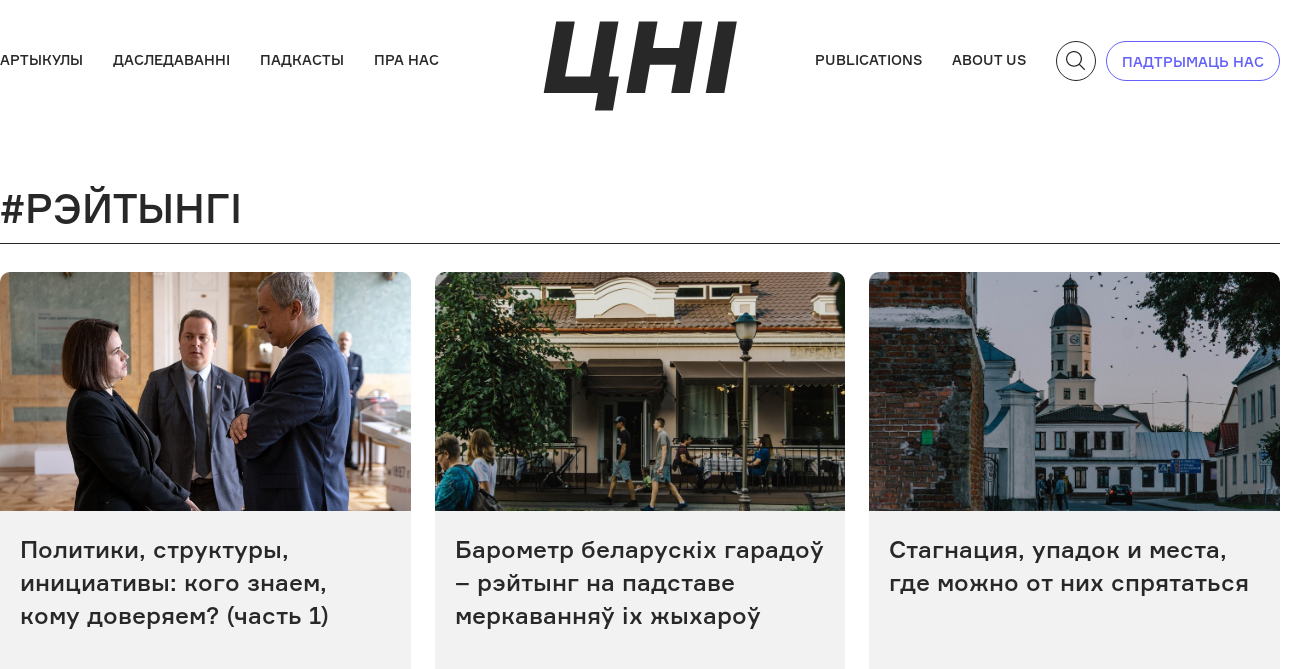

--- FILE ---
content_type: text/html; charset=UTF-8
request_url: https://newideas.center/tag/rejtyngi/
body_size: 17802
content:
<!doctype html><html lang="be"><head><meta charset="UTF-8"><meta name="viewport" content="width=device-width, initial-scale=1"><link rel="profile" href="https://gmpg.org/xfn/11"><link rel="apple-touch-icon" sizes="57x57" href="https://newideas.center/wp-content/themes/newideas24/assets/favicons/apple-icon-57x57.png"><link rel="apple-touch-icon" sizes="60x60" href="https://newideas.center/wp-content/themes/newideas24/assets/favicons/apple-icon-60x60.png"><link rel="apple-touch-icon" sizes="72x72" href="https://newideas.center/wp-content/themes/newideas24/assets/favicons/apple-icon-72x72.png"><link rel="apple-touch-icon" sizes="76x76" href="https://newideas.center/wp-content/themes/newideas24/assets/favicons/apple-icon-76x76.png"><link rel="apple-touch-icon" sizes="114x114" href="https://newideas.center/wp-content/themes/newideas24/assets/favicons/apple-icon-114x114.png"><link rel="apple-touch-icon" sizes="120x120" href="https://newideas.center/wp-content/themes/newideas24/assets/favicons/apple-icon-120x120.png"><link rel="apple-touch-icon" sizes="144x144" href="https://newideas.center/wp-content/themes/newideas24/assets/favicons/apple-icon-144x144.png"><link rel="apple-touch-icon" sizes="152x152" href="https://newideas.center/wp-content/themes/newideas24/assets/favicons/apple-icon-152x152.png"><link rel="apple-touch-icon" sizes="180x180" href="https://newideas.center/wp-content/themes/newideas24/assets/favicons/apple-icon-180x180.png"><link rel="icon" type="image/png" sizes="192x192"  href="https://newideas.center/wp-content/themes/newideas24/assets/favicons/android-icon-192x192.png"><link rel="icon" type="image/png" sizes="32x32" href="https://newideas.center/wp-content/themes/newideas24/assets/favicons/favicon-32x32.png"><link rel="icon" type="image/png" sizes="96x96" href="https://newideas.center/wp-content/themes/newideas24/assets/favicons/favicon-96x96.png"><link rel="icon" type="image/png" sizes="16x16" href="https://newideas.center/wp-content/themes/newideas24/assets/favicons/favicon-16x16.png"><link rel="manifest" href="https://newideas.center/wp-content/themes/newideas24/assets/favicons/manifest.json"><meta name='robots' content='index, follow, max-image-preview:large, max-snippet:-1, max-video-preview:-1' /><style type='text/css'></style><title>Рэйтынгі - Цэнтр новых ідэй</title><link rel="canonical" href="https://newideas.center/tag/rejtyngi/" /><meta property="og:locale" content="en_US" /><meta property="og:type" content="article" /><meta property="og:title" content="Рэйтынгі - Цэнтр новых ідэй" /><meta property="og:url" content="https://newideas.center/tag/rejtyngi/" /><meta property="og:site_name" content="Цэнтр новых ідэй" /><meta name="twitter:card" content="summary_large_image" /> <script type="application/ld+json" class="yoast-schema-graph">{"@context":"https://schema.org","@graph":[{"@type":"CollectionPage","@id":"https://newideas.center/tag/rejtyngi/","url":"https://newideas.center/tag/rejtyngi/","name":"Рэйтынгі - Цэнтр новых ідэй","isPartOf":{"@id":"https://newideas.center/#website"},"primaryImageOfPage":{"@id":"https://newideas.center/tag/rejtyngi/#primaryimage"},"image":{"@id":"https://newideas.center/tag/rejtyngi/#primaryimage"},"thumbnailUrl":"https://newideas.center/wp-content/uploads/2024/06/tsikhanouskaja_latushka_viachorka-5hzk6_cr.jpg","breadcrumb":{"@id":"https://newideas.center/tag/rejtyngi/#breadcrumb"},"inLanguage":"be"},{"@type":"ImageObject","inLanguage":"be","@id":"https://newideas.center/tag/rejtyngi/#primaryimage","url":"https://newideas.center/wp-content/uploads/2024/06/tsikhanouskaja_latushka_viachorka-5hzk6_cr.jpg","contentUrl":"https://newideas.center/wp-content/uploads/2024/06/tsikhanouskaja_latushka_viachorka-5hzk6_cr.jpg","width":1500,"height":1000,"caption":"Фото: офис Светланы Тихановской"},{"@type":"BreadcrumbList","@id":"https://newideas.center/tag/rejtyngi/#breadcrumb","itemListElement":[{"@type":"ListItem","position":1,"name":"Главная страница","item":"https://newbelarus.vision/"},{"@type":"ListItem","position":2,"name":"Рэйтынгі"}]},{"@type":"WebSite","@id":"https://newideas.center/#website","url":"https://newideas.center/","name":"Цэнтр новых ідэй","description":"","potentialAction":[{"@type":"SearchAction","target":{"@type":"EntryPoint","urlTemplate":"https://newideas.center/?s={search_term_string}"},"query-input":"required name=search_term_string"}],"inLanguage":"be"}]}</script> <link rel='dns-prefetch' href='//www.googletagmanager.com' /><link rel="alternate" type="application/rss+xml" title="Цэнтр новых ідэй &raquo; Стужка" href="https://newideas.center/feed/" /><link rel="alternate" type="application/rss+xml" title="Цэнтр новых ідэй &raquo; Стужка тэга Рэйтынгі" href="https://newideas.center/tag/rejtyngi/feed/" /><link rel='stylesheet' id='litespeed-cache-dummy-css' href='https://newideas.center/wp-content/cache/wmac/css/wmac_single_6fa931a5525f902f3af4b91fc1ad6d21.css' media='all' /><link rel='stylesheet' id='wp-block-library-css' href='https://newideas.center/wp-includes/css/dist/block-library/style.min.css' media='all' /><style id='pdfemb-pdf-embedder-viewer-style-inline-css'>.wp-block-pdfemb-pdf-embedder-viewer{max-width:none}</style><style id='classic-theme-styles-inline-css'>/*! This file is auto-generated */
.wp-block-button__link{color:#fff;background-color:#32373c;border-radius:9999px;box-shadow:none;text-decoration:none;padding:calc(.667em + 2px) calc(1.333em + 2px);font-size:1.125em}.wp-block-file__button{background:#32373c;color:#fff;text-decoration:none}</style><style id='global-styles-inline-css'>body{--wp--preset--color--black: #000000;--wp--preset--color--cyan-bluish-gray: #abb8c3;--wp--preset--color--white: #ffffff;--wp--preset--color--pale-pink: #f78da7;--wp--preset--color--vivid-red: #cf2e2e;--wp--preset--color--luminous-vivid-orange: #ff6900;--wp--preset--color--luminous-vivid-amber: #fcb900;--wp--preset--color--light-green-cyan: #7bdcb5;--wp--preset--color--vivid-green-cyan: #00d084;--wp--preset--color--pale-cyan-blue: #8ed1fc;--wp--preset--color--vivid-cyan-blue: #0693e3;--wp--preset--color--vivid-purple: #9b51e0;--wp--preset--gradient--vivid-cyan-blue-to-vivid-purple: linear-gradient(135deg,rgba(6,147,227,1) 0%,rgb(155,81,224) 100%);--wp--preset--gradient--light-green-cyan-to-vivid-green-cyan: linear-gradient(135deg,rgb(122,220,180) 0%,rgb(0,208,130) 100%);--wp--preset--gradient--luminous-vivid-amber-to-luminous-vivid-orange: linear-gradient(135deg,rgba(252,185,0,1) 0%,rgba(255,105,0,1) 100%);--wp--preset--gradient--luminous-vivid-orange-to-vivid-red: linear-gradient(135deg,rgba(255,105,0,1) 0%,rgb(207,46,46) 100%);--wp--preset--gradient--very-light-gray-to-cyan-bluish-gray: linear-gradient(135deg,rgb(238,238,238) 0%,rgb(169,184,195) 100%);--wp--preset--gradient--cool-to-warm-spectrum: linear-gradient(135deg,rgb(74,234,220) 0%,rgb(151,120,209) 20%,rgb(207,42,186) 40%,rgb(238,44,130) 60%,rgb(251,105,98) 80%,rgb(254,248,76) 100%);--wp--preset--gradient--blush-light-purple: linear-gradient(135deg,rgb(255,206,236) 0%,rgb(152,150,240) 100%);--wp--preset--gradient--blush-bordeaux: linear-gradient(135deg,rgb(254,205,165) 0%,rgb(254,45,45) 50%,rgb(107,0,62) 100%);--wp--preset--gradient--luminous-dusk: linear-gradient(135deg,rgb(255,203,112) 0%,rgb(199,81,192) 50%,rgb(65,88,208) 100%);--wp--preset--gradient--pale-ocean: linear-gradient(135deg,rgb(255,245,203) 0%,rgb(182,227,212) 50%,rgb(51,167,181) 100%);--wp--preset--gradient--electric-grass: linear-gradient(135deg,rgb(202,248,128) 0%,rgb(113,206,126) 100%);--wp--preset--gradient--midnight: linear-gradient(135deg,rgb(2,3,129) 0%,rgb(40,116,252) 100%);--wp--preset--font-size--small: 13px;--wp--preset--font-size--medium: 20px;--wp--preset--font-size--large: 36px;--wp--preset--font-size--x-large: 42px;--wp--preset--spacing--20: 0.44rem;--wp--preset--spacing--30: 0.67rem;--wp--preset--spacing--40: 1rem;--wp--preset--spacing--50: 1.5rem;--wp--preset--spacing--60: 2.25rem;--wp--preset--spacing--70: 3.38rem;--wp--preset--spacing--80: 5.06rem;--wp--preset--shadow--natural: 6px 6px 9px rgba(0, 0, 0, 0.2);--wp--preset--shadow--deep: 12px 12px 50px rgba(0, 0, 0, 0.4);--wp--preset--shadow--sharp: 6px 6px 0px rgba(0, 0, 0, 0.2);--wp--preset--shadow--outlined: 6px 6px 0px -3px rgba(255, 255, 255, 1), 6px 6px rgba(0, 0, 0, 1);--wp--preset--shadow--crisp: 6px 6px 0px rgba(0, 0, 0, 1);}:where(.is-layout-flex){gap: 0.5em;}:where(.is-layout-grid){gap: 0.5em;}body .is-layout-flex{display: flex;}body .is-layout-flex{flex-wrap: wrap;align-items: center;}body .is-layout-flex > *{margin: 0;}body .is-layout-grid{display: grid;}body .is-layout-grid > *{margin: 0;}:where(.wp-block-columns.is-layout-flex){gap: 2em;}:where(.wp-block-columns.is-layout-grid){gap: 2em;}:where(.wp-block-post-template.is-layout-flex){gap: 1.25em;}:where(.wp-block-post-template.is-layout-grid){gap: 1.25em;}.has-black-color{color: var(--wp--preset--color--black) !important;}.has-cyan-bluish-gray-color{color: var(--wp--preset--color--cyan-bluish-gray) !important;}.has-white-color{color: var(--wp--preset--color--white) !important;}.has-pale-pink-color{color: var(--wp--preset--color--pale-pink) !important;}.has-vivid-red-color{color: var(--wp--preset--color--vivid-red) !important;}.has-luminous-vivid-orange-color{color: var(--wp--preset--color--luminous-vivid-orange) !important;}.has-luminous-vivid-amber-color{color: var(--wp--preset--color--luminous-vivid-amber) !important;}.has-light-green-cyan-color{color: var(--wp--preset--color--light-green-cyan) !important;}.has-vivid-green-cyan-color{color: var(--wp--preset--color--vivid-green-cyan) !important;}.has-pale-cyan-blue-color{color: var(--wp--preset--color--pale-cyan-blue) !important;}.has-vivid-cyan-blue-color{color: var(--wp--preset--color--vivid-cyan-blue) !important;}.has-vivid-purple-color{color: var(--wp--preset--color--vivid-purple) !important;}.has-black-background-color{background-color: var(--wp--preset--color--black) !important;}.has-cyan-bluish-gray-background-color{background-color: var(--wp--preset--color--cyan-bluish-gray) !important;}.has-white-background-color{background-color: var(--wp--preset--color--white) !important;}.has-pale-pink-background-color{background-color: var(--wp--preset--color--pale-pink) !important;}.has-vivid-red-background-color{background-color: var(--wp--preset--color--vivid-red) !important;}.has-luminous-vivid-orange-background-color{background-color: var(--wp--preset--color--luminous-vivid-orange) !important;}.has-luminous-vivid-amber-background-color{background-color: var(--wp--preset--color--luminous-vivid-amber) !important;}.has-light-green-cyan-background-color{background-color: var(--wp--preset--color--light-green-cyan) !important;}.has-vivid-green-cyan-background-color{background-color: var(--wp--preset--color--vivid-green-cyan) !important;}.has-pale-cyan-blue-background-color{background-color: var(--wp--preset--color--pale-cyan-blue) !important;}.has-vivid-cyan-blue-background-color{background-color: var(--wp--preset--color--vivid-cyan-blue) !important;}.has-vivid-purple-background-color{background-color: var(--wp--preset--color--vivid-purple) !important;}.has-black-border-color{border-color: var(--wp--preset--color--black) !important;}.has-cyan-bluish-gray-border-color{border-color: var(--wp--preset--color--cyan-bluish-gray) !important;}.has-white-border-color{border-color: var(--wp--preset--color--white) !important;}.has-pale-pink-border-color{border-color: var(--wp--preset--color--pale-pink) !important;}.has-vivid-red-border-color{border-color: var(--wp--preset--color--vivid-red) !important;}.has-luminous-vivid-orange-border-color{border-color: var(--wp--preset--color--luminous-vivid-orange) !important;}.has-luminous-vivid-amber-border-color{border-color: var(--wp--preset--color--luminous-vivid-amber) !important;}.has-light-green-cyan-border-color{border-color: var(--wp--preset--color--light-green-cyan) !important;}.has-vivid-green-cyan-border-color{border-color: var(--wp--preset--color--vivid-green-cyan) !important;}.has-pale-cyan-blue-border-color{border-color: var(--wp--preset--color--pale-cyan-blue) !important;}.has-vivid-cyan-blue-border-color{border-color: var(--wp--preset--color--vivid-cyan-blue) !important;}.has-vivid-purple-border-color{border-color: var(--wp--preset--color--vivid-purple) !important;}.has-vivid-cyan-blue-to-vivid-purple-gradient-background{background: var(--wp--preset--gradient--vivid-cyan-blue-to-vivid-purple) !important;}.has-light-green-cyan-to-vivid-green-cyan-gradient-background{background: var(--wp--preset--gradient--light-green-cyan-to-vivid-green-cyan) !important;}.has-luminous-vivid-amber-to-luminous-vivid-orange-gradient-background{background: var(--wp--preset--gradient--luminous-vivid-amber-to-luminous-vivid-orange) !important;}.has-luminous-vivid-orange-to-vivid-red-gradient-background{background: var(--wp--preset--gradient--luminous-vivid-orange-to-vivid-red) !important;}.has-very-light-gray-to-cyan-bluish-gray-gradient-background{background: var(--wp--preset--gradient--very-light-gray-to-cyan-bluish-gray) !important;}.has-cool-to-warm-spectrum-gradient-background{background: var(--wp--preset--gradient--cool-to-warm-spectrum) !important;}.has-blush-light-purple-gradient-background{background: var(--wp--preset--gradient--blush-light-purple) !important;}.has-blush-bordeaux-gradient-background{background: var(--wp--preset--gradient--blush-bordeaux) !important;}.has-luminous-dusk-gradient-background{background: var(--wp--preset--gradient--luminous-dusk) !important;}.has-pale-ocean-gradient-background{background: var(--wp--preset--gradient--pale-ocean) !important;}.has-electric-grass-gradient-background{background: var(--wp--preset--gradient--electric-grass) !important;}.has-midnight-gradient-background{background: var(--wp--preset--gradient--midnight) !important;}.has-small-font-size{font-size: var(--wp--preset--font-size--small) !important;}.has-medium-font-size{font-size: var(--wp--preset--font-size--medium) !important;}.has-large-font-size{font-size: var(--wp--preset--font-size--large) !important;}.has-x-large-font-size{font-size: var(--wp--preset--font-size--x-large) !important;}
.wp-block-navigation a:where(:not(.wp-element-button)){color: inherit;}
:where(.wp-block-post-template.is-layout-flex){gap: 1.25em;}:where(.wp-block-post-template.is-layout-grid){gap: 1.25em;}
:where(.wp-block-columns.is-layout-flex){gap: 2em;}:where(.wp-block-columns.is-layout-grid){gap: 2em;}
.wp-block-pullquote{font-size: 1.5em;line-height: 1.6;}</style><style id='dominant-color-styles-inline-css'>img[data-dominant-color]:not(.has-transparency) { background-color: var(--dominant-color); }</style><link rel='stylesheet' id='eic_public-css' href='https://newideas.center/wp-content/cache/wmac/css/wmac_single_9a69c476ddbac88672665968a997c116.css' media='screen' /><link rel='stylesheet' id='wp-pagenavi-css' href='https://newideas.center/wp-content/cache/wmac/css/wmac_single_73d29ecb3ae4eb2b78712fab3a46d32d.css' media='all' /><link rel='stylesheet' id='newideas24-style-css' href='https://newideas.center/wp-content/cache/wmac/css/wmac_single_a1d64f19058b2b621f19878a3ed36b86.css' media='all' /><link rel='stylesheet' id='newideas24-bootstrap-css' href='https://newideas.center/wp-content/cache/wmac/css/wmac_single_1162850e40492183d0df775907004258.css' media='all' /><link rel='stylesheet' id='newideas24-font-css' href='https://newideas.center/wp-content/cache/wmac/css/wmac_single_110f8fcdae42b724fff9782ee52ce7a6.css' media='all' /><link rel='stylesheet' id='newideas24-main-css' href='https://newideas.center/wp-content/cache/wmac/css/wmac_single_8772e6128f1e88fcb1e3ba2e5e563217.css' media='all' /><style id='rocket-lazyload-inline-css'>.rll-youtube-player{position:relative;padding-bottom:56.23%;height:0;overflow:hidden;max-width:100%;}.rll-youtube-player iframe{position:absolute;top:0;left:0;width:100%;height:100%;z-index:100;background:0 0}.rll-youtube-player img{bottom:0;display:block;left:0;margin:auto;max-width:100%;width:100%;position:absolute;right:0;top:0;border:none;height:auto;cursor:pointer;-webkit-transition:.4s all;-moz-transition:.4s all;transition:.4s all}.rll-youtube-player img:hover{-webkit-filter:brightness(75%)}.rll-youtube-player .play{height:72px;width:72px;left:50%;top:50%;margin-left:-36px;margin-top:-36px;position:absolute;background:url(https://newideas.center/wp-content/plugins/rocket-lazy-load/assets/img/youtube.png) no-repeat;cursor:pointer}</style> <script src="https://newideas.center/wp-includes/js/jquery/jquery.min.js?ver=3.7.1" id="jquery-core-js"></script> <script src="https://newideas.center/wp-includes/js/jquery/jquery-migrate.min.js?ver=3.4.1" id="jquery-migrate-js"></script>    <script src="https://www.googletagmanager.com/gtag/js?id=GT-WBZWNPKW" id="google_gtagjs-js" async></script> <script id="google_gtagjs-js-after">window.dataLayer = window.dataLayer || [];function gtag(){dataLayer.push(arguments);}
gtag("set","linker",{"domains":["newideas.center"]});
gtag("js", new Date());
gtag("set", "developer_id.dZTNiMT", true);
gtag("config", "GT-WBZWNPKW");
 window._googlesitekit = window._googlesitekit || {}; window._googlesitekit.throttledEvents = []; window._googlesitekit.gtagEvent = (name, data) => { var key = JSON.stringify( { name, data } ); if ( !! window._googlesitekit.throttledEvents[ key ] ) { return; } window._googlesitekit.throttledEvents[ key ] = true; setTimeout( () => { delete window._googlesitekit.throttledEvents[ key ]; }, 5 ); gtag( "event", name, { ...data, event_source: "site-kit" } ); }</script> <link rel="https://api.w.org/" href="https://newideas.center/wp-json/" /><link rel="alternate" type="application/json" href="https://newideas.center/wp-json/wp/v2/tags/425" /><meta name="generator" content="WordPress 6.5.7" /><meta name="generator" content="Seriously Simple Podcasting 3.2.0" /><meta name="generator" content="dominant-color-images 1.1.0"><style type="text/css">.eic-image .eic-image-caption {bottom: 0;left: 0;right: 0;text-align: left;font-size: 12px;color: rgba(255,255,255,1);background-color: rgba(0,0,0,0.7);}</style><meta name="generator" content="Site Kit by Google 1.144.0" /><meta name="generator" content="performance-lab 3.0.0; plugins: dominant-color-images"><link rel="alternate" type="application/rss+xml" title="Podcast RSS feed" href="https://newideas.center/feed/podcast" /><meta name="onesignal" content="wordpress-plugin"/> <script>window.OneSignal = window.OneSignal || [];

      OneSignal.push( function() {
        OneSignal.SERVICE_WORKER_UPDATER_PATH = "OneSignalSDKUpdaterWorker.js.php";
                      OneSignal.SERVICE_WORKER_PATH = "OneSignalSDKWorker.js.php";
                      OneSignal.SERVICE_WORKER_PARAM = { scope: "/" };
        OneSignal.setDefaultNotificationUrl("https://newideas.center");
        var oneSignal_options = {};
        window._oneSignalInitOptions = oneSignal_options;

        oneSignal_options['wordpress'] = true;
oneSignal_options['appId'] = '0f9595cb-03d3-4c2f-8cec-472c044a6755';
oneSignal_options['allowLocalhostAsSecureOrigin'] = true;
oneSignal_options['welcomeNotification'] = { };
oneSignal_options['welcomeNotification']['title'] = "Цэнтр новых ідэй";
oneSignal_options['welcomeNotification']['message'] = "Вы падпісаліся на нашыя абнаўленні. Дзякуй :)";
oneSignal_options['path'] = "https://newideas.center/wp-content/plugins/onesignal-free-web-push-notifications/sdk_files/";
oneSignal_options['safari_web_id'] = "web.onesignal.auto.516349e1-446e-4cea-8b68-2396bd3ac49a";
oneSignal_options['promptOptions'] = { };
oneSignal_options['promptOptions']['actionMessage'] = "Падпішыцеся на нашы абнаўленні, каб даведвацца пра новыя ідэі першымі";
oneSignal_options['promptOptions']['exampleNotificationTitleDesktop'] = "Прыклад паведамлення.";
oneSignal_options['promptOptions']['exampleNotificationMessageDesktop'] = "Вы будзе атрымліваць іх з выхадам новых матэрыялаў";
oneSignal_options['promptOptions']['exampleNotificationTitleMobile'] = "Прыклад паведамлення.";
oneSignal_options['promptOptions']['exampleNotificationMessageMobile'] = "Вы будзе атрымліваць іх з выхадам новых матэрыялаў";
oneSignal_options['promptOptions']['exampleNotificationCaption'] = "Вы зможаце адпісацца ў любы момант";
oneSignal_options['promptOptions']['acceptButtonText'] = "Падпісацца";
oneSignal_options['promptOptions']['cancelButtonText'] = "Не, дзякуй";
                OneSignal.init(window._oneSignalInitOptions);
                OneSignal.showSlidedownPrompt();      });

      function documentInitOneSignal() {
        var oneSignal_elements = document.getElementsByClassName("OneSignal-prompt");

        var oneSignalLinkClickHandler = function(event) { OneSignal.push(['registerForPushNotifications']); event.preventDefault(); };        for(var i = 0; i < oneSignal_elements.length; i++)
          oneSignal_elements[i].addEventListener('click', oneSignalLinkClickHandler, false);
      }

      if (document.readyState === 'complete') {
           documentInitOneSignal();
      }
      else {
           window.addEventListener("load", function(event){
               documentInitOneSignal();
          });
      }</script> <meta name="redi-version" content="1.2.7" />  <script>( function( w, d, s, l, i ) {
				w[l] = w[l] || [];
				w[l].push( {'gtm.start': new Date().getTime(), event: 'gtm.js'} );
				var f = d.getElementsByTagName( s )[0],
					j = d.createElement( s ), dl = l != 'dataLayer' ? '&l=' + l : '';
				j.async = true;
				j.src = 'https://www.googletagmanager.com/gtm.js?id=' + i + dl;
				f.parentNode.insertBefore( j, f );
			} )( window, document, 'script', 'dataLayer', 'GTM-P3Z2BDZL' );</script>  <noscript><style id="rocket-lazyload-nojs-css">.rll-youtube-player, [data-lazy-src]{display:none !important;}</style></noscript></head><body class="archive tag tag-rejtyngi tag-425 hfeed no-sidebar"> <noscript> <iframe src="https://www.googletagmanager.com/ns.html?id=GTM-P3Z2BDZL" height="0" width="0" style="display:none;visibility:hidden"></iframe> </noscript><header class="container main-container lh-1 py-3"><div class="row flex-lg-nowrap justify-content-between align-items-center g-0"><div class="col-3 col-lg-5 text-left"><div class="header-menu d-none d-lg-block "><div class="menu-nizhnjaja-menju-container"><ul id="menu-nizhnjaja-menju" class="header-menu"><li id="menu-item-11903" class="menu-item menu-item-type-custom menu-item-object-custom menu-item-11903"><a href="/artykuly/">Артыкулы</a></li><li id="menu-item-11906" class="menu-item menu-item-type-custom menu-item-object-custom menu-item-11906"><a href="/special/">Даследаванні</a></li><li id="menu-item-11904" class="menu-item menu-item-type-custom menu-item-object-custom menu-item-11904"><a href="/podcast/">Падкасты</a></li><li id="menu-item-21390" class="menu-item menu-item-type-post_type menu-item-object-page menu-item-21390"><a href="https://newideas.center/about/">Пра нас</a></li></ul></div></div><div class="mobile-search-i"> <a data-bs-toggle="offcanvas" data-bs-target="#offcanvasSearch" aria-controls="offcanvasSearch" class="slink"><svg width="39" height="39" viewBox="0 0 39 39" fill="none" xmlns="http://www.w3.org/2000/svg"> <rect x="0.5" y="0.5" width="38" height="38" rx="19" stroke="#BDC0FF"/> <g clip-path="url(#clip0_858_882)"> <path d="M19.1223 10.725C19.4296 10.7732 19.7384 10.812 20.0435 10.8714C21.6255 11.1788 22.9816 11.915 24.1135 13.0576C25.1554 14.1095 25.8389 15.3616 26.1506 16.8126C26.3438 17.7112 26.3652 18.6135 26.226 19.5222C25.9995 21.0023 25.3787 22.2949 24.3962 23.419C24.3686 23.4502 24.3458 23.4853 24.3106 23.5317C24.3516 23.5759 24.3893 23.6202 24.4306 23.6611C25.9035 25.1118 27.3781 26.561 28.8485 28.0146C28.9952 28.1596 29.117 28.3303 29.2508 28.4887V28.8143C29.1409 29.0405 28.9894 29.2159 28.7205 29.246C28.4835 29.2724 28.3081 29.1626 28.1454 29.002C26.6522 27.5282 25.1562 26.0575 23.6619 24.5847C23.5891 24.513 23.5267 24.4307 23.4582 24.352C23.1603 24.551 22.8925 24.7428 22.6123 24.9146C21.2217 25.7686 19.7018 26.1474 18.081 26.0525C15.8416 25.9212 13.9817 24.9806 12.5201 23.282C11.5923 22.2039 11.0182 20.9461 10.8142 19.5374C10.5315 17.5865 10.9189 15.7676 12.0413 14.1418C13.2978 12.3221 15.0313 11.2125 17.2192 10.833C17.4548 10.792 17.6922 10.7609 17.9284 10.725C18.3264 10.725 18.7243 10.725 19.1223 10.725ZM25.1141 18.1386C25.0706 17.8602 25.0275 17.3292 24.9006 16.8195C24.5295 15.3279 23.7036 14.1291 22.4695 13.2131C21.5682 12.5439 20.5607 12.1383 19.4477 11.9824C18.2256 11.8114 17.0438 11.9589 15.9145 12.4443C14.3768 13.1058 13.2377 14.1965 12.5277 15.719C11.9254 17.0113 11.7822 18.3659 12.0848 19.7513C12.4353 21.3557 13.2909 22.6509 14.6257 23.6122C16.1939 24.7417 17.9455 25.0998 19.8322 24.7453C21.0518 24.5162 22.1267 23.9627 23.0346 23.1087C24.3936 21.8306 25.0753 20.2515 25.1137 18.1386H25.1141Z" fill="#BDC0FF"/> </g> <defs> <clipPath id="clip0_858_882"> <rect width="18.525" height="18.525" fill="white" transform="translate(10.7251 10.725)"/> </clipPath> </defs> </svg></a></div></div><div class="col-6 col-lg-2 text-center "> <a href="https://newideas.center/"><img src="data:image/svg+xml,%3Csvg%20xmlns='http://www.w3.org/2000/svg'%20viewBox='0%200%200%200'%3E%3C/svg%3E" alt="Цэнтр новых ідэй" class="header-logo" data-lazy-src="https://newideas.center/wp-content/themes/newideas24/assets/img/logo.svg"><noscript><img src="https://newideas.center/wp-content/themes/newideas24/assets/img/logo.svg" alt="Цэнтр новых ідэй" class="header-logo"></noscript></a></div><div class="col-3 col-lg-5 d-flex justify-content-end align-items-center"><div class="right-menu d-none d-lg-block"><div class="menu-verhnjae-menju-container"><ul id="menu-verhnjae-menju" class="header-menu"><li id="menu-item-21651" class="menu-item menu-item-type-post_type_archive menu-item-object-publications menu-item-21651"><a href="https://newideas.center/publications/">Publications</a></li><li id="menu-item-12706" class="menu-item menu-item-type-post_type menu-item-object-page menu-item-12706"><a href="https://newideas.center/about-us/">About us</a></li></ul></div></div> <a data-bs-toggle="offcanvas" data-bs-target="#offcanvasSearch" aria-controls="offcanvasSearch" class="slink search-link d-none d-lg-block"><svg class="search-icon" width="19" height="19" viewBox="0 0 19 19" fill="none" xmlns="http://www.w3.org/2000/svg"> <path d="M8.61258 0C8.92779 0.0494472 9.24449 0.0892281 9.55747 0.150201C11.18 0.465473 12.5709 1.22057 13.7318 2.39243C14.8005 3.47134 15.5015 4.75548 15.8212 6.24373C16.0193 7.16539 16.0412 8.09075 15.8985 9.02282C15.6662 10.5408 15.0294 11.8666 14.0217 13.0195C13.9935 13.0515 13.9701 13.0875 13.934 13.1351C13.976 13.1805 14.0147 13.2258 14.057 13.2678C15.5677 14.7557 17.0802 16.2421 18.5882 17.733C18.7387 17.8817 18.8636 18.0568 19.0008 18.2193V18.5531C18.8882 18.7851 18.7328 18.9651 18.457 18.9959C18.2139 19.0231 18.034 18.9104 17.8671 18.7457C16.3356 17.234 14.8012 15.7257 13.2686 14.2151C13.1939 14.1415 13.13 14.0571 13.0597 13.9765C12.7542 14.1806 12.4795 14.3772 12.1922 14.5535C10.7659 15.4294 9.20695 15.8179 7.54466 15.7205C5.24786 15.5859 3.34024 14.6211 1.84113 12.879C0.889546 11.7733 0.300756 10.4832 0.0914828 9.03843C-0.198452 7.03749 0.198907 5.17188 1.3501 3.50443C2.63882 1.63808 4.41671 0.500049 6.66073 0.110792C6.90234 0.06878 7.14581 0.0368066 7.38817 0C7.79631 0 8.20444 0 8.61258 0ZM14.7581 7.60372C14.7135 7.31819 14.6692 6.77353 14.5391 6.2508C14.1585 4.72091 13.3114 3.49142 12.0457 2.55192C11.1213 1.86561 10.0879 1.44958 8.94638 1.28972C7.69297 1.11424 6.48082 1.26555 5.32257 1.76337C3.7454 2.44187 2.57711 3.56057 1.84893 5.12206C1.23115 6.44747 1.08432 7.83683 1.3947 9.25778C1.75415 10.9033 2.63175 12.2317 4.00077 13.2177C5.60916 14.3761 7.40564 14.7435 9.34076 14.3798C10.5916 14.1449 11.6941 13.5772 12.6252 12.7012C14.0191 11.3903 14.7183 9.77085 14.7577 7.60372H14.7581Z" class="svgf"/> </svg></a> <a href="https://www.patreon.com/newbelarus_vision" class="support d-none d-lg-block" target="_blank">падтрымаць нас</a><div class="mobile-menu-ham"> <a data-bs-toggle="offcanvas" href="#offcanvasMobile" role="button" aria-controls="offcanvasMobile"><svg width="38" height="38" viewBox="0 0 38 38" fill="none" xmlns="http://www.w3.org/2000/svg"> <circle cx="19" cy="19" r="18.5" fill="#F2F2F2" fill-opacity="0.4" stroke="black"/> <line x1="8" y1="13.5" x2="31" y2="13.5" stroke="black"/> <line x1="8" y1="19.5" x2="31" y2="19.5" stroke="black"/> <line x1="8" y1="25.5" x2="31" y2="25.5" stroke="black"/> </svg></a></div></div></div></header><div class="offcanvas offcanvas-top section__search" tabindex="-1" id="offcanvasSearch" aria-labelledby="offcanvasSearchLabel"><div class="container main-container"><div class="offcanvas-header"> <a data-bs-dismiss="offcanvas" aria-label="Close" class="search-close"><svg width="38" height="38" viewBox="0 0 38 38" fill="none" xmlns="http://www.w3.org/2000/svg"> <line x1="27.617" y1="11.3536" x2="11.3535" y2="27.617" stroke="#BDC0FF"/> <line x1="27.1735" y1="27.6172" x2="10.9101" y2="11.3538" stroke="#BDC0FF"/> <circle cx="19" cy="19" r="18.5" stroke="#BDC0FF"/> </svg></a></div><div class="offcanvas-body"><div class="form"><div class="ajax-loader"><div class="spinner"><div class="bounce1"></div><div class="bounce2"></div><div class="bounce3"></div></div></div> <input type="search" class="search-field" name="s" placeholder="Шукаць" value="" required /> <button type="submit" class="search-submit"><svg width="40" height="40" viewBox="0 0 40 40" fill="none" xmlns="http://www.w3.org/2000/svg"> <rect x="0.5" y="0.5" width="39" height="39" rx="19.5" stroke="white"/> <g clip-path="url(#clip0_933_1494)"> <path d="M19.6122 10.9999C19.9274 11.0494 20.2441 11.0892 20.5571 11.1501C22.1796 11.4654 23.5706 12.2205 24.7314 13.3924C25.8001 14.4713 26.5011 15.7554 26.8208 17.2437C27.0189 18.1653 27.0409 19.0907 26.8981 20.0228C26.6658 21.5407 26.0291 22.8665 25.0214 24.0194C24.9931 24.0514 24.9697 24.0875 24.9336 24.1351C24.9756 24.1804 25.0143 24.2258 25.0567 24.2678C26.5673 25.7557 28.0798 27.242 29.5878 28.7329C29.7384 28.8816 29.8633 29.0567 30.0004 29.2192V29.5531C29.8878 29.785 29.7324 29.965 29.4566 29.9958C29.2135 30.023 29.0336 29.9103 28.8667 29.7456C27.3353 28.234 25.8008 26.7256 24.2683 25.2151C24.1936 25.1415 24.1296 25.0571 24.0594 24.9764C23.7538 25.1805 23.4791 25.3772 23.1918 25.5534C21.7655 26.4293 20.2066 26.8178 18.5443 26.7204C16.2475 26.5859 14.3399 25.6211 12.8408 23.8789C11.8892 22.7732 11.3004 21.4831 11.0911 20.0384C10.8012 18.0374 11.1985 16.1718 12.3497 14.5044C13.6385 12.638 15.4163 11.5 17.6604 11.1107C17.902 11.0687 18.1454 11.0367 18.3878 10.9999C18.7959 10.9999 19.2041 10.9999 19.6122 10.9999ZM25.7577 18.6037C25.7131 18.3181 25.6689 17.7735 25.5388 17.2507C25.1581 15.7208 24.311 14.4914 23.0453 13.5519C22.1209 12.8655 21.0875 12.4495 19.946 12.2897C18.6926 12.1142 17.4805 12.2655 16.3222 12.7633C14.745 13.4418 13.5767 14.5605 12.8486 16.122C12.2308 17.4474 12.084 18.8368 12.3943 20.2577C12.7538 21.9032 13.6314 23.2316 15.0004 24.2176C16.6088 25.3761 18.4053 25.7434 20.3404 25.3798C21.5912 25.1448 22.6937 24.5771 23.6248 23.7012C25.0188 22.3903 25.7179 20.7708 25.7573 18.6037H25.7577Z" fill="white"/> </g> <defs> <clipPath id="clip0_933_1494"> <rect width="19" height="19" fill="white" transform="translate(11 10.9999)"/> </clipPath> </defs> </svg></button></div></div></div><div class="results"><div class="container main-container"><div id="sresults" class="items"></div><div class="more animate"> <span>Яшчэ</span><div class="ajax-loader"><div class="spinner"><div class="bounce1"></div><div class="bounce2"></div><div class="bounce3"></div></div></div></div></div></div></div><div class="offcanvas offcanvas-start" tabindex="-1" id="offcanvasMobile" aria-labelledby="offcanvasMobileLabel"><div class="offcanvas-header"> <a data-bs-dismiss="offcanvas" aria-label="Close"><svg width="38" height="38" viewBox="0 0 38 38" fill="none" xmlns="http://www.w3.org/2000/svg"> <line x1="27.617" y1="11.3536" x2="11.3535" y2="27.617" stroke="black"/> <line x1="27.1735" y1="27.6172" x2="10.9101" y2="11.3538" stroke="black"/> <circle cx="19" cy="19" r="18.5" stroke="black"/> </svg></a></div><div class="offcanvas-body"><div class="menu-mabilnae-menju-container"><ul id="menu-mabilnae-menju" class="mmenu"><li id="menu-item-11885" class="menu-item menu-item-type-custom menu-item-object-custom menu-item-11885"><a href="/artykuly">Артыкулы</a></li><li id="menu-item-11894" class="menu-item menu-item-type-custom menu-item-object-custom menu-item-11894"><a href="/special">Даследаванні</a></li><li id="menu-item-11890" class="menu-item menu-item-type-custom menu-item-object-custom menu-item-11890"><a href="/podcast">Падкасты</a></li><li id="menu-item-11896" class="menu-item menu-item-type-post_type menu-item-object-page menu-item-11896"><a href="https://newideas.center/about/">Пра нас</a></li><li id="menu-item-21652" class="menu-item menu-item-type-post_type_archive menu-item-object-publications menu-item-21652"><a href="https://newideas.center/publications/">Publications</a></li><li id="menu-item-12756" class="menu-item menu-item-type-post_type menu-item-object-page menu-item-12756"><a href="https://newideas.center/about-us/">About us</a></li></ul></div> <a href="https://www.patreon.com/newbelarus_vision" class="support" target="_blank">падтрымаць нас</a></div></div> <style>header {border:0 !important}</style><section id="main" class="container main-container articles-block"><h1>#Рэйтынгі</h1><div class="section__articles section__tag-articles" data-tag="rejtyngi"><div class="row posts-grid"><div class="col-12"><hr></div><div class="col-md-6 col-lg-4"><div class="article"><div class="image"> <a href="https://newideas.center/artykuly/politiki-struktury-iniciativy-kogo-znaem-komu-doverjaem-chast-1/"><img width="1500" height="1000" src="data:image/svg+xml,%3Csvg%20xmlns='http://www.w3.org/2000/svg'%20viewBox='0%200%201500%201000'%3E%3C/svg%3E" class="attachment-post-thumbnail size-post-thumbnail not-transparent wp-post-image" alt="Политики, структуры, инициативы: кого знаем, кому доверяем? (часть 1)" decoding="async" fetchpriority="high" data-lazy-srcset="https://newideas.center/wp-content/uploads/2024/06/tsikhanouskaja_latushka_viachorka-5hzk6_cr.jpg 1500w, https://newideas.center/wp-content/uploads/2024/06/tsikhanouskaja_latushka_viachorka-5hzk6_cr-300x200.jpg 300w, https://newideas.center/wp-content/uploads/2024/06/tsikhanouskaja_latushka_viachorka-5hzk6_cr-1024x683.jpg 1024w, https://newideas.center/wp-content/uploads/2024/06/tsikhanouskaja_latushka_viachorka-5hzk6_cr-768x512.jpg 768w" data-lazy-sizes="(max-width: 1500px) 100vw, 1500px" data-has-transparency="false" data-dominant-color="69605d" style="--dominant-color: #69605d;" title="Политики, структуры, инициативы: кого знаем, кому доверяем? (часть 1)" data-lazy-src="https://newideas.center/wp-content/uploads/2024/06/tsikhanouskaja_latushka_viachorka-5hzk6_cr.jpg" /><noscript><img width="1500" height="1000" src="https://newideas.center/wp-content/uploads/2024/06/tsikhanouskaja_latushka_viachorka-5hzk6_cr.jpg" class="attachment-post-thumbnail size-post-thumbnail not-transparent wp-post-image" alt="Политики, структуры, инициативы: кого знаем, кому доверяем? (часть 1)" decoding="async" fetchpriority="high" srcset="https://newideas.center/wp-content/uploads/2024/06/tsikhanouskaja_latushka_viachorka-5hzk6_cr.jpg 1500w, https://newideas.center/wp-content/uploads/2024/06/tsikhanouskaja_latushka_viachorka-5hzk6_cr-300x200.jpg 300w, https://newideas.center/wp-content/uploads/2024/06/tsikhanouskaja_latushka_viachorka-5hzk6_cr-1024x683.jpg 1024w, https://newideas.center/wp-content/uploads/2024/06/tsikhanouskaja_latushka_viachorka-5hzk6_cr-768x512.jpg 768w" sizes="(max-width: 1500px) 100vw, 1500px" data-has-transparency="false" data-dominant-color="69605d" style="--dominant-color: #69605d;" title="Политики, структуры, инициативы: кого знаем, кому доверяем? (часть 1)" /></noscript></a></div><h3><a href="https://newideas.center/artykuly/politiki-struktury-iniciativy-kogo-znaem-komu-doverjaem-chast-1/">Политики, структуры, инициативы: кого знаем, кому доверяем? (часть 1)</h3></a></div></div><div class="col-md-6 col-lg-4"><div class="article"><div class="image"> <a href="https://newideas.center/artykuly/barometr-belaruskix-garadou-rejtyng-na-padstave-merkavannyau-ix-zhyxarou/"><img width="1000" height="561" src="data:image/svg+xml,%3Csvg%20xmlns='http://www.w3.org/2000/svg'%20viewBox='0%200%201000%20561'%3E%3C/svg%3E" class="attachment-post-thumbnail size-post-thumbnail wp-post-image" alt="Барометр беларускіх гарадоў – рэйтынг на падставе меркаванняў іх жыхароў" decoding="async" data-lazy-srcset="https://newideas.center/wp-content/uploads/2023/10/pinsk.jpg 1000w, https://newideas.center/wp-content/uploads/2023/10/pinsk-300x168.jpg 300w, https://newideas.center/wp-content/uploads/2023/10/pinsk-768x431.jpg 768w, https://newideas.center/wp-content/uploads/2023/10/pinsk-800x449.jpg 800w" data-lazy-sizes="(max-width: 1000px) 100vw, 1000px" title="Барометр беларускіх гарадоў – рэйтынг на падставе меркаванняў іх жыхароў" data-lazy-src="https://newideas.center/wp-content/uploads/2023/10/pinsk.jpg" /><noscript><img width="1000" height="561" src="https://newideas.center/wp-content/uploads/2023/10/pinsk.jpg" class="attachment-post-thumbnail size-post-thumbnail wp-post-image" alt="Барометр беларускіх гарадоў – рэйтынг на падставе меркаванняў іх жыхароў" decoding="async" srcset="https://newideas.center/wp-content/uploads/2023/10/pinsk.jpg 1000w, https://newideas.center/wp-content/uploads/2023/10/pinsk-300x168.jpg 300w, https://newideas.center/wp-content/uploads/2023/10/pinsk-768x431.jpg 768w, https://newideas.center/wp-content/uploads/2023/10/pinsk-800x449.jpg 800w" sizes="(max-width: 1000px) 100vw, 1000px" title="Барометр беларускіх гарадоў – рэйтынг на падставе меркаванняў іх жыхароў" /></noscript></a></div><h3><a href="https://newideas.center/artykuly/barometr-belaruskix-garadou-rejtyng-na-padstave-merkavannyau-ix-zhyxarou/">Барометр беларускіх гарадоў – рэйтынг на падставе меркаванняў іх жыхароў</h3></a></div></div><div class="col-md-6 col-lg-4"><div class="article"><div class="image"> <a href="https://newideas.center/artykuly/stagnaciya-upadok-i-mesta-gde-mozhno-ot-nix-spryatatsya/"><img width="1000" height="561" src="data:image/svg+xml,%3Csvg%20xmlns='http://www.w3.org/2000/svg'%20viewBox='0%200%201000%20561'%3E%3C/svg%3E" class="attachment-post-thumbnail size-post-thumbnail wp-post-image" alt="Рэйтынг беларускіх гарадоў 2022" decoding="async" data-lazy-srcset="https://newideas.center/wp-content/uploads/2023/02/rating4-copy.jpg 1000w, https://newideas.center/wp-content/uploads/2023/02/rating4-copy-300x168.jpg 300w, https://newideas.center/wp-content/uploads/2023/02/rating4-copy-768x431.jpg 768w, https://newideas.center/wp-content/uploads/2023/02/rating4-copy-800x449.jpg 800w" data-lazy-sizes="(max-width: 1000px) 100vw, 1000px" title="Рэйтынг беларускіх гарадоў 2022" data-lazy-src="https://newideas.center/wp-content/uploads/2023/02/rating4-copy.jpg" /><noscript><img width="1000" height="561" src="https://newideas.center/wp-content/uploads/2023/02/rating4-copy.jpg" class="attachment-post-thumbnail size-post-thumbnail wp-post-image" alt="Рэйтынг беларускіх гарадоў 2022" decoding="async" srcset="https://newideas.center/wp-content/uploads/2023/02/rating4-copy.jpg 1000w, https://newideas.center/wp-content/uploads/2023/02/rating4-copy-300x168.jpg 300w, https://newideas.center/wp-content/uploads/2023/02/rating4-copy-768x431.jpg 768w, https://newideas.center/wp-content/uploads/2023/02/rating4-copy-800x449.jpg 800w" sizes="(max-width: 1000px) 100vw, 1000px" title="Рэйтынг беларускіх гарадоў 2022" /></noscript></a></div><h3><a href="https://newideas.center/artykuly/stagnaciya-upadok-i-mesta-gde-mozhno-ot-nix-spryatatsya/">Стагнация, упадок и места, где можно от них спрятаться</h3></a></div></div><div class="col-12"><hr></div><div class="col-md-6 col-lg-4"><div class="article"><div class="image"> <a href="https://newideas.center/artykuly/chto-nuzhno-znat-o-politicheskix-rejtingax/"><img width="1280" height="720" src="data:image/svg+xml,%3Csvg%20xmlns='http://www.w3.org/2000/svg'%20viewBox='0%200%201280%20720'%3E%3C/svg%3E" class="attachment-post-thumbnail size-post-thumbnail wp-post-image" alt="Что нужно знать о политических рейтингах" decoding="async" data-lazy-srcset="https://newideas.center/wp-content/uploads/2022/07/ტიხანოვსკაია.jpg 1280w, https://newideas.center/wp-content/uploads/2022/07/ტიხანოვსკაია-300x169.jpg 300w, https://newideas.center/wp-content/uploads/2022/07/ტიხანოვსკაია-1024x576.jpg 1024w, https://newideas.center/wp-content/uploads/2022/07/ტიხანოვსკაია-768x432.jpg 768w, https://newideas.center/wp-content/uploads/2022/07/ტიხანოვსკაია-800x450.jpg 800w" data-lazy-sizes="(max-width: 1280px) 100vw, 1280px" title="Что нужно знать о политических рейтингах" data-lazy-src="https://newideas.center/wp-content/uploads/2022/07/ტიხანოვსკაია.jpg" /><noscript><img width="1280" height="720" src="https://newideas.center/wp-content/uploads/2022/07/ტიხანოვსკაია.jpg" class="attachment-post-thumbnail size-post-thumbnail wp-post-image" alt="Что нужно знать о политических рейтингах" decoding="async" srcset="https://newideas.center/wp-content/uploads/2022/07/ტიხანოვსკაია.jpg 1280w, https://newideas.center/wp-content/uploads/2022/07/ტიხანოვსკაია-300x169.jpg 300w, https://newideas.center/wp-content/uploads/2022/07/ტიხანოვსკაია-1024x576.jpg 1024w, https://newideas.center/wp-content/uploads/2022/07/ტიხანოვსკაია-768x432.jpg 768w, https://newideas.center/wp-content/uploads/2022/07/ტიხანოვსკაია-800x450.jpg 800w" sizes="(max-width: 1280px) 100vw, 1280px" title="Что нужно знать о политических рейтингах" /></noscript></a></div><h3><a href="https://newideas.center/artykuly/chto-nuzhno-znat-o-politicheskix-rejtingax/">Что нужно знать о политических рейтингах</h3></a></div></div><div class="col-md-6 col-lg-4"><div class="article"><div class="image"> <a href="https://newideas.center/artykuly/kakie-belorusskie-goroda-v-liderax-a-otkuda-luchshe-uezzhat-opublikovan-novyj-rejting-belorusskix-gorodov/"><img width="2560" height="1707" src="data:image/svg+xml,%3Csvg%20xmlns='http://www.w3.org/2000/svg'%20viewBox='0%200%202560%201707'%3E%3C/svg%3E" class="attachment-post-thumbnail size-post-thumbnail wp-post-image" alt="Рэйтынг беларускіх гарадоў 2021" decoding="async" data-lazy-srcset="https://newideas.center/wp-content/uploads/2021/12/IMG_4789-scaled.jpg 2560w, https://newideas.center/wp-content/uploads/2021/12/IMG_4789-300x200.jpg 300w, https://newideas.center/wp-content/uploads/2021/12/IMG_4789-1024x683.jpg 1024w, https://newideas.center/wp-content/uploads/2021/12/IMG_4789-768x512.jpg 768w, https://newideas.center/wp-content/uploads/2021/12/IMG_4789-1536x1024.jpg 1536w, https://newideas.center/wp-content/uploads/2021/12/IMG_4789-2048x1365.jpg 2048w, https://newideas.center/wp-content/uploads/2021/12/IMG_4789-800x533.jpg 800w" data-lazy-sizes="(max-width: 2560px) 100vw, 2560px" title="Рэйтынг беларускіх гарадоў 2021" data-lazy-src="https://newideas.center/wp-content/uploads/2021/12/IMG_4789-scaled.jpg" /><noscript><img width="2560" height="1707" src="https://newideas.center/wp-content/uploads/2021/12/IMG_4789-scaled.jpg" class="attachment-post-thumbnail size-post-thumbnail wp-post-image" alt="Рэйтынг беларускіх гарадоў 2021" decoding="async" srcset="https://newideas.center/wp-content/uploads/2021/12/IMG_4789-scaled.jpg 2560w, https://newideas.center/wp-content/uploads/2021/12/IMG_4789-300x200.jpg 300w, https://newideas.center/wp-content/uploads/2021/12/IMG_4789-1024x683.jpg 1024w, https://newideas.center/wp-content/uploads/2021/12/IMG_4789-768x512.jpg 768w, https://newideas.center/wp-content/uploads/2021/12/IMG_4789-1536x1024.jpg 1536w, https://newideas.center/wp-content/uploads/2021/12/IMG_4789-2048x1365.jpg 2048w, https://newideas.center/wp-content/uploads/2021/12/IMG_4789-800x533.jpg 800w" sizes="(max-width: 2560px) 100vw, 2560px" title="Рэйтынг беларускіх гарадоў 2021" /></noscript></a></div><h3><a href="https://newideas.center/artykuly/kakie-belorusskie-goroda-v-liderax-a-otkuda-luchshe-uezzhat-opublikovan-novyj-rejting-belorusskix-gorodov/">Какие белорусские города в лидерах, а откуда лучше уезжать. Опубликован новый рейтинг белорусских городов</h3></a></div></div><div class="col-md-6 col-lg-4"><div class="article"><div class="image"> <a href="https://newideas.center/artykuly/rankings-2019/"><img width="690" height="373" src="data:image/svg+xml,%3Csvg%20xmlns='http://www.w3.org/2000/svg'%20viewBox='0%200%20690%20373'%3E%3C/svg%3E" class="attachment-post-thumbnail size-post-thumbnail wp-post-image" alt="Перацягні Беларусь у міжнародных рэйтынгах!" decoding="async" data-lazy-srcset="https://newideas.center/wp-content/uploads/2019/03/idea-ranking.png 690w, https://newideas.center/wp-content/uploads/2019/03/idea-ranking-300x162.png 300w" data-lazy-sizes="(max-width: 690px) 100vw, 690px" title="Перацягні Беларусь у міжнародных рэйтынгах!" data-lazy-src="https://newideas.center/wp-content/uploads/2019/03/idea-ranking.png" /><noscript><img width="690" height="373" src="https://newideas.center/wp-content/uploads/2019/03/idea-ranking.png" class="attachment-post-thumbnail size-post-thumbnail wp-post-image" alt="Перацягні Беларусь у міжнародных рэйтынгах!" decoding="async" srcset="https://newideas.center/wp-content/uploads/2019/03/idea-ranking.png 690w, https://newideas.center/wp-content/uploads/2019/03/idea-ranking-300x162.png 300w" sizes="(max-width: 690px) 100vw, 690px" title="Перацягні Беларусь у міжнародных рэйтынгах!" /></noscript></a></div><h3><a href="https://newideas.center/artykuly/rankings-2019/">Перацягні Беларусь у міжнародных рэйтынгах!</h3></a></div></div><div class="col-12"><hr></div><div class="col-md-6 col-lg-4"><div class="article"><div class="image"> <a href="https://newideas.center/artykuly/ngo-2018/"><img width="1000" height="541" src="data:image/svg+xml,%3Csvg%20xmlns='http://www.w3.org/2000/svg'%20viewBox='0%200%201000%20541'%3E%3C/svg%3E" class="attachment-post-thumbnail size-post-thumbnail wp-post-image" alt="Новы рэйтынг самых папулярных у сацсетках грамадскіх арганізацый" decoding="async" data-lazy-srcset="https://newideas.center/wp-content/uploads/2018/11/NGO.jpg 1000w, https://newideas.center/wp-content/uploads/2018/11/NGO-300x162.jpg 300w, https://newideas.center/wp-content/uploads/2018/11/NGO-768x415.jpg 768w" data-lazy-sizes="(max-width: 1000px) 100vw, 1000px" title="Новы рэйтынг самых папулярных у сацсетках грамадскіх арганізацый" data-lazy-src="https://newideas.center/wp-content/uploads/2018/11/NGO.jpg" /><noscript><img width="1000" height="541" src="https://newideas.center/wp-content/uploads/2018/11/NGO.jpg" class="attachment-post-thumbnail size-post-thumbnail wp-post-image" alt="Новы рэйтынг самых папулярных у сацсетках грамадскіх арганізацый" decoding="async" srcset="https://newideas.center/wp-content/uploads/2018/11/NGO.jpg 1000w, https://newideas.center/wp-content/uploads/2018/11/NGO-300x162.jpg 300w, https://newideas.center/wp-content/uploads/2018/11/NGO-768x415.jpg 768w" sizes="(max-width: 1000px) 100vw, 1000px" title="Новы рэйтынг самых папулярных у сацсетках грамадскіх арганізацый" /></noscript></a></div><h3><a href="https://newideas.center/artykuly/ngo-2018/">Новы рэйтынг самых папулярных у сацсетках грамадскіх арганізацый</h3></a></div></div><div class="col-md-6 col-lg-4"><div class="article"><div class="image"> <a href="https://newideas.center/artykuly/rankings/"><img width="690" height="373" src="data:image/svg+xml,%3Csvg%20xmlns='http://www.w3.org/2000/svg'%20viewBox='0%200%20690%20373'%3E%3C/svg%3E" class="attachment-post-thumbnail size-post-thumbnail wp-post-image" alt="Тэст, які паказвае “сапраўднае” месца Беларусі ў свеце" decoding="async" data-lazy-srcset="https://newideas.center/wp-content/uploads/2016/09/image.jpg 690w, https://newideas.center/wp-content/uploads/2016/09/image-300x162.png 300w" data-lazy-sizes="(max-width: 690px) 100vw, 690px" title="Тэст, які паказвае “сапраўднае” месца Беларусі ў свеце" data-lazy-src="https://newideas.center/wp-content/uploads/2016/09/image.jpg" /><noscript><img width="690" height="373" src="https://newideas.center/wp-content/uploads/2016/09/image.jpg" class="attachment-post-thumbnail size-post-thumbnail wp-post-image" alt="Тэст, які паказвае “сапраўднае” месца Беларусі ў свеце" decoding="async" srcset="https://newideas.center/wp-content/uploads/2016/09/image.jpg 690w, https://newideas.center/wp-content/uploads/2016/09/image-300x162.png 300w" sizes="(max-width: 690px) 100vw, 690px" title="Тэст, які паказвае “сапраўднае” месца Беларусі ў свеце" /></noscript></a></div><h3><a href="https://newideas.center/artykuly/rankings/">Тэст, які паказвае “сапраўднае” месца Беларусі ў свеце</h3></a></div></div></div></div></section><footer id="footer"><div class="container main-container"><div class="row pb-60"><div class="d-none d-lg-block col-lg-5"> <a href="https://newideas.center/" class="bottom-logo"><img src="data:image/svg+xml,%3Csvg%20xmlns='http://www.w3.org/2000/svg'%20viewBox='0%200%200%200'%3E%3C/svg%3E" alt="" data-lazy-src="https://newideas.center/wp-content/themes/newideas24/assets/img/bottom-logo.svg"><noscript><img src="https://newideas.center/wp-content/themes/newideas24/assets/img/bottom-logo.svg" alt=""></noscript></a></div><div class="col-md-12 col-lg-7"><form action="https://ideaby.us3.list-manage.com/subscribe/post" method="POST"> <input type="hidden" name="u" value="93f69d784af5ed74567f7887e"> <input type="hidden" name="id" value="e8ae2325e4"><h5>РАССЫЛКА</h5><p>Падпішыцеся на нашу рассылкy і атрымлівайце апошнія навіны ад Цэнтра Новых Iдэй</p><div class="d-flex flex-lg-row w-100 gap-2"> <label for="MERGE0" class="visually-hidden">Email</label> <input type="email" autocapitalize="off" class="form-control" autocorrect="off" name="MERGE0" id="MERGE0" placeholder="Email"> <button class="d-none d-lg-block btn btn-primary" type="submit" name="submit" >ПАДПIСАЦЦА</button> <button class="d-lg-none mobile-sign" type="submit" name="submit"> <svg width="30" height="30" viewBox="0 0 30 30" fill="none" xmlns="http://www.w3.org/2000/svg"> <rect x="0.5" y="0.5" width="29" height="29" rx="14.5" class="mobile-sign-fill" stroke="#6361FA"/> <path d="M14.9404 24.6309L24.6309 14.9404L14.9404 5.24999" stroke="#6361FA" stroke-linecap="round" stroke-linejoin="round"/> <path d="M5.80103 14.428C5.52488 14.428 5.30103 14.6518 5.30103 14.928C5.30103 15.2041 5.52488 15.428 5.80103 15.428V14.428ZM5.80103 15.428H24.551V14.428H5.80103V15.428Z" fill="#6361FA"/> </svg> </button></div></form></div></div><hr><div class="row"><div class="col-md-12 col-lg-5 order-2 order-lg-1"><div class="copyright"><p>© 2012 — 2026 Цэнтр новых ідэй.</p> <br><p>Перадрукоўка дазваляецца толькі <br> пры выкарыстанні гіперспасылкі на newideas.center</p> <br><p>Пішыце нам: <a href="mailto:info@newideas.center" class="blink">info@newideas.center</a></p><p class="pt-1"><a href="/polityka-prywatnosci/" class="blink">Палітыка прыватнасці</a></p></div></div><div class="col-md-12 col-lg-7 widget-menus order-1 order-lg-2"><div class="row justify-content-end"><div class="col-6 col-lg-3"><h5>САЦЫЯЛЬНЫЯ СЕТКІ</h5><ul><li> <a target="_blank" href="https://www.facebook.com/newideas.center">Facebook</a></li><li> <a target="_blank" href="https://www.instagram.com/newideas.center">Instagram</a></li><li> <a target="_blank" href="https://twitter.com/newideas_center">X</a></li><li> <a target="_blank" href="https://www.youtube.com/channel/UCeLDW9WcS9i6s6kutVep2Cg/feed">Youtube</a></li><li> <a target="_blank" href="https://www.linkedin.com/company/newideascenter/">LinkedIn</a></li></ul></div><div class="col-6 col-lg-3"><h5>TELEGRAM</h5><ul><li> <a target="_blank" href="http://t.me/astapenia">ASTAPENIA</a></li><li> <a target="_blank" href="https://t.me/radniankou">RADNIANKOU</a></li><li> <a target="_blank" href="https://t.me/newideas_center">Цэнтр новых ідэй</a></li><li> <a target="_blank" href="https://t.me/pulslenina19">Пульс Ленина-19</a></li><li> <a target="_blank" href="https://t.me/belaruspolls">Што думаюць беларусы</a></li></ul></div><div class="col-6 col-lg-3"><h5>РАССЫЛКІ</h5><ul><li><a class="animate" href="http://eepurl.com/hSajGH" target="_blank">Што думаюць беларусы</a></li><li><a class="animate" href="http://eepurl.com/hxaxWf" target="_blank">Пульс Ленина-19</a></li></ul></div><div class="col-6 col-lg-3"><h5>АПАВЯШЧЭННІ</h5><ul> <a target="_blank" href="https://newideas.center/feed/">RSS</a></ul></div></div></div></div></div></footer>  <script>var ajaxurl = 'https://newideas.center/wp-admin/admin-ajax.php';</script> <script id="eic_public-js-extra">var eic_public = {"responsive_breakpoint":"300","responsive_layout":"0"};</script> <script src="https://newideas.center/wp-content/plugins/easy-image-collage/js/public.js?ver=1.13.6" id="eic_public-js"></script> <script src="https://newideas.center/wp-content/themes/newideas24/assets/js/bootstrap.bundle.min.js?ver=5.3.3" id="newideas24-bootstrapjs-js"></script> <script src="https://newideas.center/wp-content/themes/newideas24/assets/js/swiper-bundle.min.js?ver=11.0.7" id="newideas24-swiper-js"></script> <script src="https://newideas.center/wp-content/themes/newideas24/assets/js/base.js?ver=1.0.17" id="newideas24-helpers-js"></script> <script src="https://cdn.onesignal.com/sdks/OneSignalSDK.js?ver=6.5.7&#039; async=&#039;async" id="remote_sdk-js"></script> <script>window.lazyLoadOptions = {
                elements_selector: "img[data-lazy-src],.rocket-lazyload,iframe[data-lazy-src]",
                data_src: "lazy-src",
                data_srcset: "lazy-srcset",
                data_sizes: "lazy-sizes",
                class_loading: "lazyloading",
                class_loaded: "lazyloaded",
                threshold: 300,
                callback_loaded: function(element) {
                    if ( element.tagName === "IFRAME" && element.dataset.rocketLazyload == "fitvidscompatible" ) {
                        if (element.classList.contains("lazyloaded") ) {
                            if (typeof window.jQuery != "undefined") {
                                if (jQuery.fn.fitVids) {
                                    jQuery(element).parent().fitVids();
                                }
                            }
                        }
                    }
                }};
        window.addEventListener('LazyLoad::Initialized', function (e) {
            var lazyLoadInstance = e.detail.instance;

            if (window.MutationObserver) {
                var observer = new MutationObserver(function(mutations) {
                    var image_count = 0;
                    var iframe_count = 0;
                    var rocketlazy_count = 0;

                    mutations.forEach(function(mutation) {
                        for (i = 0; i < mutation.addedNodes.length; i++) {
                            if (typeof mutation.addedNodes[i].getElementsByTagName !== 'function') {
                                return;
                            }

                           if (typeof mutation.addedNodes[i].getElementsByClassName !== 'function') {
                                return;
                            }

                            images = mutation.addedNodes[i].getElementsByTagName('img');
                            is_image = mutation.addedNodes[i].tagName == "IMG";
                            iframes = mutation.addedNodes[i].getElementsByTagName('iframe');
                            is_iframe = mutation.addedNodes[i].tagName == "IFRAME";
                            rocket_lazy = mutation.addedNodes[i].getElementsByClassName('rocket-lazyload');

                            image_count += images.length;
			                iframe_count += iframes.length;
			                rocketlazy_count += rocket_lazy.length;

                            if(is_image){
                                image_count += 1;
                            }

                            if(is_iframe){
                                iframe_count += 1;
                            }
                        }
                    } );

                    if(image_count > 0 || iframe_count > 0 || rocketlazy_count > 0){
                        lazyLoadInstance.update();
                    }
                } );

                var b      = document.getElementsByTagName("body")[0];
                var config = { childList: true, subtree: true };

                observer.observe(b, config);
            }
        }, false);</script><script data-no-minify="1" async src="https://newideas.center/wp-content/plugins/rocket-lazy-load/assets/js/16.1/lazyload.min.js"></script><script>function lazyLoadThumb(e){var t='<img loading="lazy" data-lazy-src="https://i.ytimg.com/vi/ID/hqdefault.jpg" alt="" width="480" height="360"><noscript><img src="https://i.ytimg.com/vi/ID/hqdefault.jpg" alt="" width="480" height="360"></noscript>',a='<div class="play"></div>';return t.replace("ID",e)+a}function lazyLoadYoutubeIframe(){var e=document.createElement("iframe"),t="ID?autoplay=1";t+=0===this.dataset.query.length?'':'&'+this.dataset.query;e.setAttribute("src",t.replace("ID",this.dataset.src)),e.setAttribute("frameborder","0"),e.setAttribute("allowfullscreen","1"),e.setAttribute("allow", "accelerometer; autoplay; encrypted-media; gyroscope; picture-in-picture"),this.parentNode.replaceChild(e,this)}document.addEventListener("DOMContentLoaded",function(){var e,t,a=document.getElementsByClassName("rll-youtube-player");for(t=0;t<a.length;t++)e=document.createElement("div"),e.setAttribute("data-id",a[t].dataset.id),e.setAttribute("data-query", a[t].dataset.query),e.setAttribute("data-src", a[t].dataset.src),e.innerHTML=lazyLoadThumb(a[t].dataset.id),e.onclick=lazyLoadYoutubeIframe,a[t].appendChild(e)});</script> </body></html>

<!-- Page cached by LiteSpeed Cache 7.6.2 on 2026-01-21 05:47:17 -->